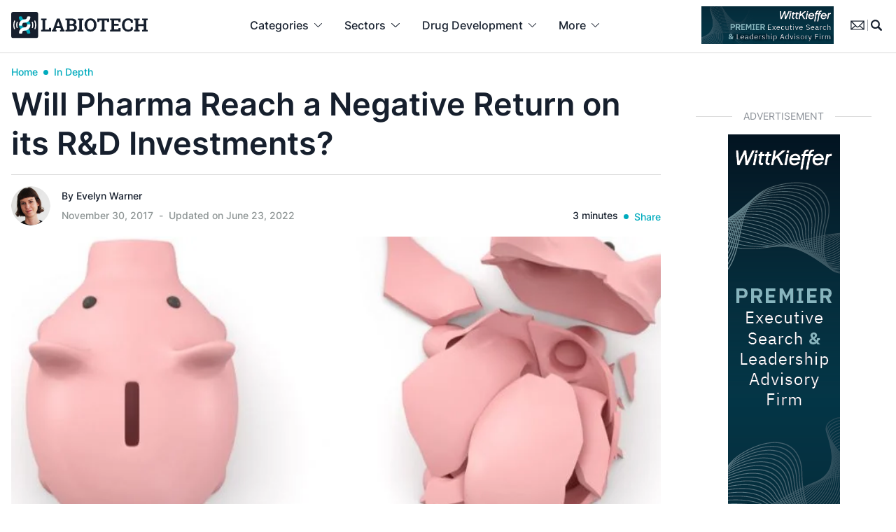

--- FILE ---
content_type: text/html; charset=utf-8
request_url: https://www.google.com/recaptcha/api2/anchor?ar=1&k=6Lctlk4qAAAAAKll71Ha-ZELEdrT0RdkBARGaY76&co=aHR0cHM6Ly93d3cubGFiaW90ZWNoLmV1OjQ0Mw..&hl=en&v=PoyoqOPhxBO7pBk68S4YbpHZ&size=invisible&anchor-ms=20000&execute-ms=30000&cb=d319w0hb3sgg
body_size: 48756
content:
<!DOCTYPE HTML><html dir="ltr" lang="en"><head><meta http-equiv="Content-Type" content="text/html; charset=UTF-8">
<meta http-equiv="X-UA-Compatible" content="IE=edge">
<title>reCAPTCHA</title>
<style type="text/css">
/* cyrillic-ext */
@font-face {
  font-family: 'Roboto';
  font-style: normal;
  font-weight: 400;
  font-stretch: 100%;
  src: url(//fonts.gstatic.com/s/roboto/v48/KFO7CnqEu92Fr1ME7kSn66aGLdTylUAMa3GUBHMdazTgWw.woff2) format('woff2');
  unicode-range: U+0460-052F, U+1C80-1C8A, U+20B4, U+2DE0-2DFF, U+A640-A69F, U+FE2E-FE2F;
}
/* cyrillic */
@font-face {
  font-family: 'Roboto';
  font-style: normal;
  font-weight: 400;
  font-stretch: 100%;
  src: url(//fonts.gstatic.com/s/roboto/v48/KFO7CnqEu92Fr1ME7kSn66aGLdTylUAMa3iUBHMdazTgWw.woff2) format('woff2');
  unicode-range: U+0301, U+0400-045F, U+0490-0491, U+04B0-04B1, U+2116;
}
/* greek-ext */
@font-face {
  font-family: 'Roboto';
  font-style: normal;
  font-weight: 400;
  font-stretch: 100%;
  src: url(//fonts.gstatic.com/s/roboto/v48/KFO7CnqEu92Fr1ME7kSn66aGLdTylUAMa3CUBHMdazTgWw.woff2) format('woff2');
  unicode-range: U+1F00-1FFF;
}
/* greek */
@font-face {
  font-family: 'Roboto';
  font-style: normal;
  font-weight: 400;
  font-stretch: 100%;
  src: url(//fonts.gstatic.com/s/roboto/v48/KFO7CnqEu92Fr1ME7kSn66aGLdTylUAMa3-UBHMdazTgWw.woff2) format('woff2');
  unicode-range: U+0370-0377, U+037A-037F, U+0384-038A, U+038C, U+038E-03A1, U+03A3-03FF;
}
/* math */
@font-face {
  font-family: 'Roboto';
  font-style: normal;
  font-weight: 400;
  font-stretch: 100%;
  src: url(//fonts.gstatic.com/s/roboto/v48/KFO7CnqEu92Fr1ME7kSn66aGLdTylUAMawCUBHMdazTgWw.woff2) format('woff2');
  unicode-range: U+0302-0303, U+0305, U+0307-0308, U+0310, U+0312, U+0315, U+031A, U+0326-0327, U+032C, U+032F-0330, U+0332-0333, U+0338, U+033A, U+0346, U+034D, U+0391-03A1, U+03A3-03A9, U+03B1-03C9, U+03D1, U+03D5-03D6, U+03F0-03F1, U+03F4-03F5, U+2016-2017, U+2034-2038, U+203C, U+2040, U+2043, U+2047, U+2050, U+2057, U+205F, U+2070-2071, U+2074-208E, U+2090-209C, U+20D0-20DC, U+20E1, U+20E5-20EF, U+2100-2112, U+2114-2115, U+2117-2121, U+2123-214F, U+2190, U+2192, U+2194-21AE, U+21B0-21E5, U+21F1-21F2, U+21F4-2211, U+2213-2214, U+2216-22FF, U+2308-230B, U+2310, U+2319, U+231C-2321, U+2336-237A, U+237C, U+2395, U+239B-23B7, U+23D0, U+23DC-23E1, U+2474-2475, U+25AF, U+25B3, U+25B7, U+25BD, U+25C1, U+25CA, U+25CC, U+25FB, U+266D-266F, U+27C0-27FF, U+2900-2AFF, U+2B0E-2B11, U+2B30-2B4C, U+2BFE, U+3030, U+FF5B, U+FF5D, U+1D400-1D7FF, U+1EE00-1EEFF;
}
/* symbols */
@font-face {
  font-family: 'Roboto';
  font-style: normal;
  font-weight: 400;
  font-stretch: 100%;
  src: url(//fonts.gstatic.com/s/roboto/v48/KFO7CnqEu92Fr1ME7kSn66aGLdTylUAMaxKUBHMdazTgWw.woff2) format('woff2');
  unicode-range: U+0001-000C, U+000E-001F, U+007F-009F, U+20DD-20E0, U+20E2-20E4, U+2150-218F, U+2190, U+2192, U+2194-2199, U+21AF, U+21E6-21F0, U+21F3, U+2218-2219, U+2299, U+22C4-22C6, U+2300-243F, U+2440-244A, U+2460-24FF, U+25A0-27BF, U+2800-28FF, U+2921-2922, U+2981, U+29BF, U+29EB, U+2B00-2BFF, U+4DC0-4DFF, U+FFF9-FFFB, U+10140-1018E, U+10190-1019C, U+101A0, U+101D0-101FD, U+102E0-102FB, U+10E60-10E7E, U+1D2C0-1D2D3, U+1D2E0-1D37F, U+1F000-1F0FF, U+1F100-1F1AD, U+1F1E6-1F1FF, U+1F30D-1F30F, U+1F315, U+1F31C, U+1F31E, U+1F320-1F32C, U+1F336, U+1F378, U+1F37D, U+1F382, U+1F393-1F39F, U+1F3A7-1F3A8, U+1F3AC-1F3AF, U+1F3C2, U+1F3C4-1F3C6, U+1F3CA-1F3CE, U+1F3D4-1F3E0, U+1F3ED, U+1F3F1-1F3F3, U+1F3F5-1F3F7, U+1F408, U+1F415, U+1F41F, U+1F426, U+1F43F, U+1F441-1F442, U+1F444, U+1F446-1F449, U+1F44C-1F44E, U+1F453, U+1F46A, U+1F47D, U+1F4A3, U+1F4B0, U+1F4B3, U+1F4B9, U+1F4BB, U+1F4BF, U+1F4C8-1F4CB, U+1F4D6, U+1F4DA, U+1F4DF, U+1F4E3-1F4E6, U+1F4EA-1F4ED, U+1F4F7, U+1F4F9-1F4FB, U+1F4FD-1F4FE, U+1F503, U+1F507-1F50B, U+1F50D, U+1F512-1F513, U+1F53E-1F54A, U+1F54F-1F5FA, U+1F610, U+1F650-1F67F, U+1F687, U+1F68D, U+1F691, U+1F694, U+1F698, U+1F6AD, U+1F6B2, U+1F6B9-1F6BA, U+1F6BC, U+1F6C6-1F6CF, U+1F6D3-1F6D7, U+1F6E0-1F6EA, U+1F6F0-1F6F3, U+1F6F7-1F6FC, U+1F700-1F7FF, U+1F800-1F80B, U+1F810-1F847, U+1F850-1F859, U+1F860-1F887, U+1F890-1F8AD, U+1F8B0-1F8BB, U+1F8C0-1F8C1, U+1F900-1F90B, U+1F93B, U+1F946, U+1F984, U+1F996, U+1F9E9, U+1FA00-1FA6F, U+1FA70-1FA7C, U+1FA80-1FA89, U+1FA8F-1FAC6, U+1FACE-1FADC, U+1FADF-1FAE9, U+1FAF0-1FAF8, U+1FB00-1FBFF;
}
/* vietnamese */
@font-face {
  font-family: 'Roboto';
  font-style: normal;
  font-weight: 400;
  font-stretch: 100%;
  src: url(//fonts.gstatic.com/s/roboto/v48/KFO7CnqEu92Fr1ME7kSn66aGLdTylUAMa3OUBHMdazTgWw.woff2) format('woff2');
  unicode-range: U+0102-0103, U+0110-0111, U+0128-0129, U+0168-0169, U+01A0-01A1, U+01AF-01B0, U+0300-0301, U+0303-0304, U+0308-0309, U+0323, U+0329, U+1EA0-1EF9, U+20AB;
}
/* latin-ext */
@font-face {
  font-family: 'Roboto';
  font-style: normal;
  font-weight: 400;
  font-stretch: 100%;
  src: url(//fonts.gstatic.com/s/roboto/v48/KFO7CnqEu92Fr1ME7kSn66aGLdTylUAMa3KUBHMdazTgWw.woff2) format('woff2');
  unicode-range: U+0100-02BA, U+02BD-02C5, U+02C7-02CC, U+02CE-02D7, U+02DD-02FF, U+0304, U+0308, U+0329, U+1D00-1DBF, U+1E00-1E9F, U+1EF2-1EFF, U+2020, U+20A0-20AB, U+20AD-20C0, U+2113, U+2C60-2C7F, U+A720-A7FF;
}
/* latin */
@font-face {
  font-family: 'Roboto';
  font-style: normal;
  font-weight: 400;
  font-stretch: 100%;
  src: url(//fonts.gstatic.com/s/roboto/v48/KFO7CnqEu92Fr1ME7kSn66aGLdTylUAMa3yUBHMdazQ.woff2) format('woff2');
  unicode-range: U+0000-00FF, U+0131, U+0152-0153, U+02BB-02BC, U+02C6, U+02DA, U+02DC, U+0304, U+0308, U+0329, U+2000-206F, U+20AC, U+2122, U+2191, U+2193, U+2212, U+2215, U+FEFF, U+FFFD;
}
/* cyrillic-ext */
@font-face {
  font-family: 'Roboto';
  font-style: normal;
  font-weight: 500;
  font-stretch: 100%;
  src: url(//fonts.gstatic.com/s/roboto/v48/KFO7CnqEu92Fr1ME7kSn66aGLdTylUAMa3GUBHMdazTgWw.woff2) format('woff2');
  unicode-range: U+0460-052F, U+1C80-1C8A, U+20B4, U+2DE0-2DFF, U+A640-A69F, U+FE2E-FE2F;
}
/* cyrillic */
@font-face {
  font-family: 'Roboto';
  font-style: normal;
  font-weight: 500;
  font-stretch: 100%;
  src: url(//fonts.gstatic.com/s/roboto/v48/KFO7CnqEu92Fr1ME7kSn66aGLdTylUAMa3iUBHMdazTgWw.woff2) format('woff2');
  unicode-range: U+0301, U+0400-045F, U+0490-0491, U+04B0-04B1, U+2116;
}
/* greek-ext */
@font-face {
  font-family: 'Roboto';
  font-style: normal;
  font-weight: 500;
  font-stretch: 100%;
  src: url(//fonts.gstatic.com/s/roboto/v48/KFO7CnqEu92Fr1ME7kSn66aGLdTylUAMa3CUBHMdazTgWw.woff2) format('woff2');
  unicode-range: U+1F00-1FFF;
}
/* greek */
@font-face {
  font-family: 'Roboto';
  font-style: normal;
  font-weight: 500;
  font-stretch: 100%;
  src: url(//fonts.gstatic.com/s/roboto/v48/KFO7CnqEu92Fr1ME7kSn66aGLdTylUAMa3-UBHMdazTgWw.woff2) format('woff2');
  unicode-range: U+0370-0377, U+037A-037F, U+0384-038A, U+038C, U+038E-03A1, U+03A3-03FF;
}
/* math */
@font-face {
  font-family: 'Roboto';
  font-style: normal;
  font-weight: 500;
  font-stretch: 100%;
  src: url(//fonts.gstatic.com/s/roboto/v48/KFO7CnqEu92Fr1ME7kSn66aGLdTylUAMawCUBHMdazTgWw.woff2) format('woff2');
  unicode-range: U+0302-0303, U+0305, U+0307-0308, U+0310, U+0312, U+0315, U+031A, U+0326-0327, U+032C, U+032F-0330, U+0332-0333, U+0338, U+033A, U+0346, U+034D, U+0391-03A1, U+03A3-03A9, U+03B1-03C9, U+03D1, U+03D5-03D6, U+03F0-03F1, U+03F4-03F5, U+2016-2017, U+2034-2038, U+203C, U+2040, U+2043, U+2047, U+2050, U+2057, U+205F, U+2070-2071, U+2074-208E, U+2090-209C, U+20D0-20DC, U+20E1, U+20E5-20EF, U+2100-2112, U+2114-2115, U+2117-2121, U+2123-214F, U+2190, U+2192, U+2194-21AE, U+21B0-21E5, U+21F1-21F2, U+21F4-2211, U+2213-2214, U+2216-22FF, U+2308-230B, U+2310, U+2319, U+231C-2321, U+2336-237A, U+237C, U+2395, U+239B-23B7, U+23D0, U+23DC-23E1, U+2474-2475, U+25AF, U+25B3, U+25B7, U+25BD, U+25C1, U+25CA, U+25CC, U+25FB, U+266D-266F, U+27C0-27FF, U+2900-2AFF, U+2B0E-2B11, U+2B30-2B4C, U+2BFE, U+3030, U+FF5B, U+FF5D, U+1D400-1D7FF, U+1EE00-1EEFF;
}
/* symbols */
@font-face {
  font-family: 'Roboto';
  font-style: normal;
  font-weight: 500;
  font-stretch: 100%;
  src: url(//fonts.gstatic.com/s/roboto/v48/KFO7CnqEu92Fr1ME7kSn66aGLdTylUAMaxKUBHMdazTgWw.woff2) format('woff2');
  unicode-range: U+0001-000C, U+000E-001F, U+007F-009F, U+20DD-20E0, U+20E2-20E4, U+2150-218F, U+2190, U+2192, U+2194-2199, U+21AF, U+21E6-21F0, U+21F3, U+2218-2219, U+2299, U+22C4-22C6, U+2300-243F, U+2440-244A, U+2460-24FF, U+25A0-27BF, U+2800-28FF, U+2921-2922, U+2981, U+29BF, U+29EB, U+2B00-2BFF, U+4DC0-4DFF, U+FFF9-FFFB, U+10140-1018E, U+10190-1019C, U+101A0, U+101D0-101FD, U+102E0-102FB, U+10E60-10E7E, U+1D2C0-1D2D3, U+1D2E0-1D37F, U+1F000-1F0FF, U+1F100-1F1AD, U+1F1E6-1F1FF, U+1F30D-1F30F, U+1F315, U+1F31C, U+1F31E, U+1F320-1F32C, U+1F336, U+1F378, U+1F37D, U+1F382, U+1F393-1F39F, U+1F3A7-1F3A8, U+1F3AC-1F3AF, U+1F3C2, U+1F3C4-1F3C6, U+1F3CA-1F3CE, U+1F3D4-1F3E0, U+1F3ED, U+1F3F1-1F3F3, U+1F3F5-1F3F7, U+1F408, U+1F415, U+1F41F, U+1F426, U+1F43F, U+1F441-1F442, U+1F444, U+1F446-1F449, U+1F44C-1F44E, U+1F453, U+1F46A, U+1F47D, U+1F4A3, U+1F4B0, U+1F4B3, U+1F4B9, U+1F4BB, U+1F4BF, U+1F4C8-1F4CB, U+1F4D6, U+1F4DA, U+1F4DF, U+1F4E3-1F4E6, U+1F4EA-1F4ED, U+1F4F7, U+1F4F9-1F4FB, U+1F4FD-1F4FE, U+1F503, U+1F507-1F50B, U+1F50D, U+1F512-1F513, U+1F53E-1F54A, U+1F54F-1F5FA, U+1F610, U+1F650-1F67F, U+1F687, U+1F68D, U+1F691, U+1F694, U+1F698, U+1F6AD, U+1F6B2, U+1F6B9-1F6BA, U+1F6BC, U+1F6C6-1F6CF, U+1F6D3-1F6D7, U+1F6E0-1F6EA, U+1F6F0-1F6F3, U+1F6F7-1F6FC, U+1F700-1F7FF, U+1F800-1F80B, U+1F810-1F847, U+1F850-1F859, U+1F860-1F887, U+1F890-1F8AD, U+1F8B0-1F8BB, U+1F8C0-1F8C1, U+1F900-1F90B, U+1F93B, U+1F946, U+1F984, U+1F996, U+1F9E9, U+1FA00-1FA6F, U+1FA70-1FA7C, U+1FA80-1FA89, U+1FA8F-1FAC6, U+1FACE-1FADC, U+1FADF-1FAE9, U+1FAF0-1FAF8, U+1FB00-1FBFF;
}
/* vietnamese */
@font-face {
  font-family: 'Roboto';
  font-style: normal;
  font-weight: 500;
  font-stretch: 100%;
  src: url(//fonts.gstatic.com/s/roboto/v48/KFO7CnqEu92Fr1ME7kSn66aGLdTylUAMa3OUBHMdazTgWw.woff2) format('woff2');
  unicode-range: U+0102-0103, U+0110-0111, U+0128-0129, U+0168-0169, U+01A0-01A1, U+01AF-01B0, U+0300-0301, U+0303-0304, U+0308-0309, U+0323, U+0329, U+1EA0-1EF9, U+20AB;
}
/* latin-ext */
@font-face {
  font-family: 'Roboto';
  font-style: normal;
  font-weight: 500;
  font-stretch: 100%;
  src: url(//fonts.gstatic.com/s/roboto/v48/KFO7CnqEu92Fr1ME7kSn66aGLdTylUAMa3KUBHMdazTgWw.woff2) format('woff2');
  unicode-range: U+0100-02BA, U+02BD-02C5, U+02C7-02CC, U+02CE-02D7, U+02DD-02FF, U+0304, U+0308, U+0329, U+1D00-1DBF, U+1E00-1E9F, U+1EF2-1EFF, U+2020, U+20A0-20AB, U+20AD-20C0, U+2113, U+2C60-2C7F, U+A720-A7FF;
}
/* latin */
@font-face {
  font-family: 'Roboto';
  font-style: normal;
  font-weight: 500;
  font-stretch: 100%;
  src: url(//fonts.gstatic.com/s/roboto/v48/KFO7CnqEu92Fr1ME7kSn66aGLdTylUAMa3yUBHMdazQ.woff2) format('woff2');
  unicode-range: U+0000-00FF, U+0131, U+0152-0153, U+02BB-02BC, U+02C6, U+02DA, U+02DC, U+0304, U+0308, U+0329, U+2000-206F, U+20AC, U+2122, U+2191, U+2193, U+2212, U+2215, U+FEFF, U+FFFD;
}
/* cyrillic-ext */
@font-face {
  font-family: 'Roboto';
  font-style: normal;
  font-weight: 900;
  font-stretch: 100%;
  src: url(//fonts.gstatic.com/s/roboto/v48/KFO7CnqEu92Fr1ME7kSn66aGLdTylUAMa3GUBHMdazTgWw.woff2) format('woff2');
  unicode-range: U+0460-052F, U+1C80-1C8A, U+20B4, U+2DE0-2DFF, U+A640-A69F, U+FE2E-FE2F;
}
/* cyrillic */
@font-face {
  font-family: 'Roboto';
  font-style: normal;
  font-weight: 900;
  font-stretch: 100%;
  src: url(//fonts.gstatic.com/s/roboto/v48/KFO7CnqEu92Fr1ME7kSn66aGLdTylUAMa3iUBHMdazTgWw.woff2) format('woff2');
  unicode-range: U+0301, U+0400-045F, U+0490-0491, U+04B0-04B1, U+2116;
}
/* greek-ext */
@font-face {
  font-family: 'Roboto';
  font-style: normal;
  font-weight: 900;
  font-stretch: 100%;
  src: url(//fonts.gstatic.com/s/roboto/v48/KFO7CnqEu92Fr1ME7kSn66aGLdTylUAMa3CUBHMdazTgWw.woff2) format('woff2');
  unicode-range: U+1F00-1FFF;
}
/* greek */
@font-face {
  font-family: 'Roboto';
  font-style: normal;
  font-weight: 900;
  font-stretch: 100%;
  src: url(//fonts.gstatic.com/s/roboto/v48/KFO7CnqEu92Fr1ME7kSn66aGLdTylUAMa3-UBHMdazTgWw.woff2) format('woff2');
  unicode-range: U+0370-0377, U+037A-037F, U+0384-038A, U+038C, U+038E-03A1, U+03A3-03FF;
}
/* math */
@font-face {
  font-family: 'Roboto';
  font-style: normal;
  font-weight: 900;
  font-stretch: 100%;
  src: url(//fonts.gstatic.com/s/roboto/v48/KFO7CnqEu92Fr1ME7kSn66aGLdTylUAMawCUBHMdazTgWw.woff2) format('woff2');
  unicode-range: U+0302-0303, U+0305, U+0307-0308, U+0310, U+0312, U+0315, U+031A, U+0326-0327, U+032C, U+032F-0330, U+0332-0333, U+0338, U+033A, U+0346, U+034D, U+0391-03A1, U+03A3-03A9, U+03B1-03C9, U+03D1, U+03D5-03D6, U+03F0-03F1, U+03F4-03F5, U+2016-2017, U+2034-2038, U+203C, U+2040, U+2043, U+2047, U+2050, U+2057, U+205F, U+2070-2071, U+2074-208E, U+2090-209C, U+20D0-20DC, U+20E1, U+20E5-20EF, U+2100-2112, U+2114-2115, U+2117-2121, U+2123-214F, U+2190, U+2192, U+2194-21AE, U+21B0-21E5, U+21F1-21F2, U+21F4-2211, U+2213-2214, U+2216-22FF, U+2308-230B, U+2310, U+2319, U+231C-2321, U+2336-237A, U+237C, U+2395, U+239B-23B7, U+23D0, U+23DC-23E1, U+2474-2475, U+25AF, U+25B3, U+25B7, U+25BD, U+25C1, U+25CA, U+25CC, U+25FB, U+266D-266F, U+27C0-27FF, U+2900-2AFF, U+2B0E-2B11, U+2B30-2B4C, U+2BFE, U+3030, U+FF5B, U+FF5D, U+1D400-1D7FF, U+1EE00-1EEFF;
}
/* symbols */
@font-face {
  font-family: 'Roboto';
  font-style: normal;
  font-weight: 900;
  font-stretch: 100%;
  src: url(//fonts.gstatic.com/s/roboto/v48/KFO7CnqEu92Fr1ME7kSn66aGLdTylUAMaxKUBHMdazTgWw.woff2) format('woff2');
  unicode-range: U+0001-000C, U+000E-001F, U+007F-009F, U+20DD-20E0, U+20E2-20E4, U+2150-218F, U+2190, U+2192, U+2194-2199, U+21AF, U+21E6-21F0, U+21F3, U+2218-2219, U+2299, U+22C4-22C6, U+2300-243F, U+2440-244A, U+2460-24FF, U+25A0-27BF, U+2800-28FF, U+2921-2922, U+2981, U+29BF, U+29EB, U+2B00-2BFF, U+4DC0-4DFF, U+FFF9-FFFB, U+10140-1018E, U+10190-1019C, U+101A0, U+101D0-101FD, U+102E0-102FB, U+10E60-10E7E, U+1D2C0-1D2D3, U+1D2E0-1D37F, U+1F000-1F0FF, U+1F100-1F1AD, U+1F1E6-1F1FF, U+1F30D-1F30F, U+1F315, U+1F31C, U+1F31E, U+1F320-1F32C, U+1F336, U+1F378, U+1F37D, U+1F382, U+1F393-1F39F, U+1F3A7-1F3A8, U+1F3AC-1F3AF, U+1F3C2, U+1F3C4-1F3C6, U+1F3CA-1F3CE, U+1F3D4-1F3E0, U+1F3ED, U+1F3F1-1F3F3, U+1F3F5-1F3F7, U+1F408, U+1F415, U+1F41F, U+1F426, U+1F43F, U+1F441-1F442, U+1F444, U+1F446-1F449, U+1F44C-1F44E, U+1F453, U+1F46A, U+1F47D, U+1F4A3, U+1F4B0, U+1F4B3, U+1F4B9, U+1F4BB, U+1F4BF, U+1F4C8-1F4CB, U+1F4D6, U+1F4DA, U+1F4DF, U+1F4E3-1F4E6, U+1F4EA-1F4ED, U+1F4F7, U+1F4F9-1F4FB, U+1F4FD-1F4FE, U+1F503, U+1F507-1F50B, U+1F50D, U+1F512-1F513, U+1F53E-1F54A, U+1F54F-1F5FA, U+1F610, U+1F650-1F67F, U+1F687, U+1F68D, U+1F691, U+1F694, U+1F698, U+1F6AD, U+1F6B2, U+1F6B9-1F6BA, U+1F6BC, U+1F6C6-1F6CF, U+1F6D3-1F6D7, U+1F6E0-1F6EA, U+1F6F0-1F6F3, U+1F6F7-1F6FC, U+1F700-1F7FF, U+1F800-1F80B, U+1F810-1F847, U+1F850-1F859, U+1F860-1F887, U+1F890-1F8AD, U+1F8B0-1F8BB, U+1F8C0-1F8C1, U+1F900-1F90B, U+1F93B, U+1F946, U+1F984, U+1F996, U+1F9E9, U+1FA00-1FA6F, U+1FA70-1FA7C, U+1FA80-1FA89, U+1FA8F-1FAC6, U+1FACE-1FADC, U+1FADF-1FAE9, U+1FAF0-1FAF8, U+1FB00-1FBFF;
}
/* vietnamese */
@font-face {
  font-family: 'Roboto';
  font-style: normal;
  font-weight: 900;
  font-stretch: 100%;
  src: url(//fonts.gstatic.com/s/roboto/v48/KFO7CnqEu92Fr1ME7kSn66aGLdTylUAMa3OUBHMdazTgWw.woff2) format('woff2');
  unicode-range: U+0102-0103, U+0110-0111, U+0128-0129, U+0168-0169, U+01A0-01A1, U+01AF-01B0, U+0300-0301, U+0303-0304, U+0308-0309, U+0323, U+0329, U+1EA0-1EF9, U+20AB;
}
/* latin-ext */
@font-face {
  font-family: 'Roboto';
  font-style: normal;
  font-weight: 900;
  font-stretch: 100%;
  src: url(//fonts.gstatic.com/s/roboto/v48/KFO7CnqEu92Fr1ME7kSn66aGLdTylUAMa3KUBHMdazTgWw.woff2) format('woff2');
  unicode-range: U+0100-02BA, U+02BD-02C5, U+02C7-02CC, U+02CE-02D7, U+02DD-02FF, U+0304, U+0308, U+0329, U+1D00-1DBF, U+1E00-1E9F, U+1EF2-1EFF, U+2020, U+20A0-20AB, U+20AD-20C0, U+2113, U+2C60-2C7F, U+A720-A7FF;
}
/* latin */
@font-face {
  font-family: 'Roboto';
  font-style: normal;
  font-weight: 900;
  font-stretch: 100%;
  src: url(//fonts.gstatic.com/s/roboto/v48/KFO7CnqEu92Fr1ME7kSn66aGLdTylUAMa3yUBHMdazQ.woff2) format('woff2');
  unicode-range: U+0000-00FF, U+0131, U+0152-0153, U+02BB-02BC, U+02C6, U+02DA, U+02DC, U+0304, U+0308, U+0329, U+2000-206F, U+20AC, U+2122, U+2191, U+2193, U+2212, U+2215, U+FEFF, U+FFFD;
}

</style>
<link rel="stylesheet" type="text/css" href="https://www.gstatic.com/recaptcha/releases/PoyoqOPhxBO7pBk68S4YbpHZ/styles__ltr.css">
<script nonce="hQFGgc--cshB2FFK46SvXQ" type="text/javascript">window['__recaptcha_api'] = 'https://www.google.com/recaptcha/api2/';</script>
<script type="text/javascript" src="https://www.gstatic.com/recaptcha/releases/PoyoqOPhxBO7pBk68S4YbpHZ/recaptcha__en.js" nonce="hQFGgc--cshB2FFK46SvXQ">
      
    </script></head>
<body><div id="rc-anchor-alert" class="rc-anchor-alert"></div>
<input type="hidden" id="recaptcha-token" value="[base64]">
<script type="text/javascript" nonce="hQFGgc--cshB2FFK46SvXQ">
      recaptcha.anchor.Main.init("[\x22ainput\x22,[\x22bgdata\x22,\x22\x22,\[base64]/[base64]/MjU1Ong/[base64]/[base64]/[base64]/[base64]/[base64]/[base64]/[base64]/[base64]/[base64]/[base64]/[base64]/[base64]/[base64]/[base64]/[base64]\\u003d\x22,\[base64]\\u003d\x22,\x22wrrDvMOZbylBwrw/wppGSMKSQ8OfZsOiZG51XsKSMyvDm8OvTcK0fCZfwo/[base64]/DgcKywo/Du0/ConLDmMObOTvDoD/CkMOzB2B2w5BOw4HDs8Oxw5RGEjPCqcOYFnd5DU83P8OvwrtZwp58IApaw7dSwrzCrsOVw5XDt8OMwq9oTMKFw5RRw4nDpsOAw65GV8OrSBTDhsOWwodKEMKBw6TCuMOKbcKXw5pmw6hdw5JvwoTDj8K6w546w4TCgm/DjkgHw67Duk3Ckyx/WGXCgmHDhcO2w7zCqXvCisKXw5HCq3/[base64]/wpoqXcKGwpbDpXR2wqotEj8cIMOuXzrCskMEP8OTXMOow6XDmTfCknPDhXkQw7jCtHk8wprCij56AwnDpMOew6sew5NlMxPCkWJPwr/CrnYyPHzDl8O7w5bDhj9oTcKaw5UWw7XChcKVwoLDqsOMMcKPwpIGKsO8Q8KYYMOOLWomwpbCocK5PsKMeQdPNMOwBDnDr8Obw40vYBPDk1nCoibCpsOvw5zDpxnCsgzCh8OWwqsFw5hBwrUDwqLCpMKtwozCkSJVw4Nnfn3DoMK7wp5leFQZdEZnVG/DisKaTSAWFRpAXMOlLsOcAcKfaR/CkcOjKwDDtsKfO8KTw7jDqgZ5PD0CwqgDbcOnwrzCuxl6AsKVdjDDjMO6wqNFw70KAMOHASnDqQbChgIWw70rw5/Dn8KMw4XCoWwBLmVaQMOCIMObO8Olw4bDizlAwqrCrMOveRcXZcOwZ8O8wobDscOzGAfDpcKgw7Agw5AkfzjDpMK+WR/CrlV0w57CisKkWcK5wp7CokRHw7fDp8KjKcO4BMOHwpgEBEPChzgdUWp+woPCvQ4VCMKPw4zCghPDpsO1wqoYNQXCmk/[base64]/DqsOEFxtTKsKtb8OOElDDtsO3IcKnGS5tJsOPT0LDmsOHw6rDq8OeGnnDv8Odw7TDssKMPx9mwqXCjkrCm0kxw5oYWcKCw40TwpYkcsOLwoPCswnCjxk9wo3CtsKaNyLDp8OEw6cKAMKKNDPDuXzCt8Oyw4DDpW/CisKwdSLDvhDDnztXdMKmw40uw7Aaw7Yow5xSwp4YT0YxOFJFXsKfw6HCiMOpWk3CtkjCs8OUw6cjwpfCucKlMSfCk35Kc8OmIMOGNm/[base64]/[base64]/w6BKwo1CeQIBw5/[base64]/w5p3NkctwpzDpcOVw4kQDEFhOALCpcKRA8KOb8Osw4V6MwohwoIzw6fCuH0Aw5LDr8KmFsOeJ8KYEMKsZmbCt0FAenjDjcKEwr1OHMOJw5PDhMKURkjCunjDosOVCcKOwq4FwrPCvcO1wrnDssKpfMORw6/Ct0cJcMO6wqXCpcO6GX3DtxgGM8OKA2xCw7PDoMOldWfDiUIMUMO/[base64]/DlsOPH8KdflXDjR3ChRVjU8KtwrvCvsOiw5MKwoEGAcKDwot/Jm/ChzNMEcKMCsKxXDsqw4hRdsO9WsKwwqrCksKHwrZsdSXCtsKswpLChinCvRHDp8OCS8K+w6bDpzrDk3/DqjfCnmAgw68cQcO4w77CtMOZw4ggw53DjsOKRzdYw5pZWsOnR0ZXw5kow77DnXtQbV3CljfCg8KJw5JBYsOSwrEcw7sMw6rDscKvD0l9wpvCt24QVMOuG8O9NcOvwr3CuVEYRsKVwr/DtsOaHFdww77Dt8OJwr1kN8OWw5PCnjsHK1nDnxbDi8KDw7tuw6rCjcK0w7TCgTrDnxjCsCzDgsKdwrIVw6R3eMKjwq1GFSwyc8OjJWhxLMKTwo1Jw4fChw7DkinDsljDpcKQwrvCnkrDsMO/wqTDvDbDkcOXw43Cpw46w5Ujw4J4w5M2WXcMHMK+w6Itw77Do8OwwrXDp8KMajHCkcKXXBNyfcKzcsOEfMKRw7VxDsKAwrgHLzjCo8KWwqvCl3VxwonDvTbDpgHCoDNLLUhrwoTCmnzCrsKnBMOJwroABMKkFMOfwrfDhUh/ZjM/[base64]/Cp111OH7CsVIcw5/CmHByw5bCoMKDeELCl8OEw5DDrh5ZC1I5w4kLFGvCh3cCwovDlsOhwr7DjgzCicOibW3CtQ7Cm1QwLQclw6opQcO8ccKxw4nDgAfDpk7DkhteZWEEwpl8AsK0woVZw7Q7YWlFOcO+ZkDCm8OhZFsKwqXDrWXComfCmzfCqlhJG3tcw4YXw5fDvHHDuWXDksOqw6BNwo/Ckht0OiVgwrrCiXIjJz5cPjrDiMOGw5UIwrUfw4E2HMKtI8O/w64MwpBzYWbDrMKyw5pfw73Chh0iwplnTMKbw4LDkcKhfcK1EHXCvcKTwpTDmyZmX04Vwoo/[base64]/fhTCog8gU8OkcwXDtQ81ZHPCnMOGUTDCt2cywr9pEcOgc8KHw5jCrsO9wqlOwpnCjRPClMK7wq3Cl3Z1w7LCvsOZwrYbwrJ9HsOQw5AaJMOYTFE6woXChcKzw65iwqNJwobCvMKtRcOrFMObFsKFKMKEwokyGlPClijDlcK/wp4tNcK/[base64]/[base64]/QMKEwq8Bw58RFsOyG8OkJMKYw6IqdMOrDzDClX4AQ00mw5vDpEc1wqTDo8K1XcKgW8OIwoPCpMOWNCrDlcOPRlsRw5HCvsOKIsKFL1PCisKKQwPDvcKcwp5Jwpx1w6/Do8K2XnVdc8O6Xn3CiXI7JcK+DDjCgcKjwo5Hbx/[base64]/[base64]/DtsOpwoZ8e8KMCQZiOsOgJjbDiwkQw6ccD8OeB8K4wroQZRE9XcKaCizDmx5wAnPDinnCiSkwasOjwqLDrsKkZn82woIfw6IVwrJRGU0ywos9w5PCpybDhMOyNVJnTMO/GGB1woYbQiIpHjoObTQGFMKJbMOGd8O0OQbCuQzDl3VDwolQVzF1wpDDuMKXwo3DvMKzYW/DpxtDwpJ6w4NMc8KDWELCrk8tasKqN8Kcw6/[base64]/[base64]/CjsO6wprCsi16PhEUwqrCrmYPw5HDiXTDvMKCwp8FXivCvsK+AS7Cv8ODG2XDnQfCvXNbdMK3w6HDh8Kowpd9L8KkH8KVw4s4wrbCrmNDScOhbcO8DC9pw7XDtVZEwosTKsKaUsO8Ox/[base64]/CuMKGw43CkwDCng3CnA/[base64]/JDDCrG/CigoJaj/DosKWw4R7K8OsL8O6wo1iw6BLwrclBXVXw7jDisKvwo/DiE1nwqHCqn8caTVECcOtw5fCkF3CpxkYwpDDjEYCZWQ3H8OsF2vCvcKZwpHDgMKeXl7DuydsPcK/wroOXlrCu8KQwoB/[base64]/w7bCkDDCucOQwqTCo8Kww7ZqGAjCkMKgUsO5Vm3ChcKEwoLCiSskw4fDh0kTwp/CrAATwo7Cv8KwwqR1w7ocw7LDrMKCSsOSwqDDtSs6wo80wrdlw5nDtMKjwowIw61pV8OWOz/DuETDm8Ojw6cVwrsEw6l8w5pMahpoUMK8Q8Kuw4YcChHCtDTDs8ONEHUtD8OtE35bw60Xw5fDr8Oow7TClcOyKsKMTcOVSWvDscKpNcKlw7XCgsOAJcODwrjCmGjDsn/[base64]/wqFhwpUIVBLCvEvCkGbCgnzCicO4WRHCvldMPcKdfAPDncOCw7QNXy9HR0tVEsO1w73Cr8OePG3CrRAqDW8+IH3CrQ9+cBFubyUPYcKKD2XDlcOBMcK7wpPDqsKnWksTTx7CoMO/YMOgw5fDmULCuGXDn8OTwpfCjR4LMcKRw6PDkRXCoGbDucKqwrLDpsKZd3NOY0DDsm1IeztJPcOVwr/Cu29TX0ZnFCrChsKVHsOTZMKFK8KEGMKwwrF6GlLDqcOSJl/DosKRw45RPsKBw7ovwrfDkmlEwqnDh0g0LsOPUMOIcMOoFUXCv13DmStDwoHCthDCjnMHN3jDh8KDGcOMAjHDiCNUO8KDwp1GPQnClBZdwolXw7zCsMOfwqtVe2zClTPCqwUZw6fDiW4Vwp3DtQxZwqXCrRp/[base64]/DlyfCtsOOTsObZcO2N2txfzQxwph8w59ow5HCpgbCv1p1OcK2SmvDtDU1BsOCw4HCmRtOwo/ClzR9aWPCsHbDpB9hw6s6FsOKKxBvw5ZAJEx2wqzCnELDgsKGw7ppK8OHLMOSEMKZw4kdAcKjw4rDnsKnecOew67CncOqClXDgcOZw5UxBUDCvzzDoxk6EMOhVF4+w5jDpWHCkcO7EzXCjV9Kw6JAwrDDpMKuwp/CusOnWCLCsQ3CpsKOw6/Ch8OxS8KAw5U0w7DDv8KnJHR4ER4DVMKSwoXCmDbDs17Cn2Yqw5ghw7XCkMK9GsOIJAvDgggwT8O0wprCrVl3RSoOwovCjBBYw5dWf0LDvwXDnHQLPMOZw7nDv8Kzw4IROEPDmMOtwovCl8O9LsOXd8KlW8Ogw5HDknTCuyDDicORKsKYCi/CmgVLLMO9wpszFMO+woA4EcKRwpd1wrALOsOIwoLDh8KHWQUlw5/DosKBGWrDnx/CpMOdUBbDhDdTJFdzw4HCvXrDhDbDmW8Df3PDryvDiwZEOzpyw6vCt8OBYGrCmhx1KE91KsO9w7DDpW5pwoAww5MEwoI9wrjCscKhDAHDr8KbwpsYwpXDgncqw5gMRnQxEFDCgmbDoUEiw405U8OvKSMRw4/CusO/wrbDpCkhBcOaw79XfGAowrzCmcK3wqfDmcOZw7DCi8OlwoDDuMKbVk1gwrfCly4lIwXDqsOJDsO/w4HCisOXw41zw6DCr8KawobCh8KzIGrCiChuw6HCsnnCtGbDmsOZw5cvYcKOfMKmLF7CuggSw4/Cm8K+wp99w6TDs8Kbwp/DshMDK8ONwozClsK2w5VSZsOmWS/Cg8OhKDrDnsKIbMOldXJWYVdbw70FX1p6TcOeYcKzwqbCqcKFw54NXMKVSMOhTTJNIcKPw5LDtwfDvF/CqUfCsUVgMMKmU8O8w7xXw7QJwq5LFAfCg8OxXVTDi8KQf8O9w5pDw4c+DMK0w7fDrcOgwq7DslLDqsOTwpbDosKGTEXDq24dUcKQwqTCjsKSw4NuMzdgKirCtilAwoLCg1t+w6rCusO0wqDCu8OGwrHCh07DjsO5w6LDilPCrVLCoMKDCipxwot/aUTCvsO/wpHClVrDhXnDocOpIyhpwrgRw4AZUycrV0ohNxl6BcOrO8KsFsKtwqzCmSzCg8O0w7VCYD9zJkHCtUk/[base64]/SVUKwpLDuko/YUpcJcKXw6rDtDIEw7F/[base64]/[base64]/DocOvSHjCpMO+fMKzwo3DgsO7w5DCt8KswoV8w60iwp9fw4XDsFjClmjCsX/DsMKXw67DpC55wptIacK/[base64]/woh3IcOdZTtxaMOUcMOCXsO+w4PCp2rDtgs7BcOSKibCiMKrwrDDmkE6wp9YFsODHcOPw4nDgAItwpHDn2x/w4TCt8OnwqjDnsOwwq/CmwzDijR5w7HCuCfChsKkaGskw5HDpcK1IX/[base64]/ClQ/CuCVwwpTDnsKew6VEKW5nw6zDkFvDtMKvCEAUw7MbPMKEwr0ewoRHw7TDrF/DtmBUw7YXwpkxwpbDpMOQwr7DmsKYw7EkMsK8w63CoyLDmsOjfHHCn2jCnsONHTDCk8KcQlfDm8Owwo8dCyY+wo3DuWkpdcOcSMOAwqnDoCfCi8KeYMOpwrfDtFVgGyvCgR/DusKnwrtew6LCoMO6wrjDvRDDg8KZw77Cv1B0wpDCnFfCkMK5JTFOHyLDssOBfhrDscKRwpkYw4rCkhs8w5d3w5DCkQ/[base64]/CncKXwroPBsOOT8KPwoB/w6gUfSIvQzfDkcOww5nDpB/CrmTDsHnDk2wjfFgZajLCuMKkaGc5w6vCocKEwr9fI8OPwoYMSzbCgH41w7DCvMOpwqPDgFM3SynCoksgwrkhPcOvwp/CrQ/CjcOiw79bw6dPw59Hwo8zwpvDnMKgw57CuMOeBcKYw6V3wpPCgBwIUsOtIMKKw63DrMKOwonDhMKTZcK7w6/ChwdTwqZ7wpEJJSHDmWTChwNqTm4tw5VBZMKkDcKCwq9rF8KMM8KJYwcWw5PCpMKEw4bDq3DDjhXDrFx0w4J3w4Viwo7CjAJ6wrjChDccAsK9wp9EwpfCjcK/[base64]/Lkkmw6lJPVbDqMONfMOYw7fCtGzCu8KDw6wjHnJkw5rCm8OzwrQ/w4LDiWTDgiLDuEA5w6PCscKww5DDlsK2w77CvGoiw6I2esK2MmzDuxrDl0tBwq4pPHYyFsOpwpFGAVIWan/CqlzCtMKYPcK6TmzCqDIZw41Aw7TCsWRhw7pBTDfChMK0wq1bwr/Cg8OJeh43wr7DrcKYw5oFL8K8w5Z7w4XDgMO8wrkhw7J4w7fCqMOoWyrDoh/CscOgT2FywrJQbEjDkMKrMcKJwplhw5lhw6rDksKBw7dKwq7Cg8Okw5jClEFWVw3CpcK2w6/[base64]/[base64]/[base64]/[base64]/Di8K3IG7CnMKjJcK6wrp4worDrcKNM03CmWJYw6DDqVIPbcKbU2FHw4nCksOsw7DDuMO1G2jCmBUdB8OfD8KMSsOQw6JYJQLCpcOJw5/DoMOiwoDDi8KBw7QJDcKswpXDh8OJeQnCnsKMfMOfw7d4wprCvcOTwpx5P8OTWcKMwpQ1wpzCgcKNZX7DucKdw7jDmnUFwroYbcK0wpxNWG7DpsK6GVxhw6DDhUJ8wpLDiUnCiznCkgXDtAkvwrzDucKow4zCrcKYwoseRMOyTMKXVsKDP1/CoMK3BQ9LwqrDhU5NwqVAIQYlNh0ZwqPCpcOFwqDDosKMwq1Rw500YDoqwqdndiDCqMOBw5DCnMKfw7rDsyXDu0Arw4bCtsORGMODYSXDl2/[base64]/w6QmMsOdwrbChF7ChcOiw6vChMKJw7DDmMKfw6nCjcKPwogQwpZLwpLCiMKnW3fDr8KECT9nwpcqHSUfw5jDt07CmGDDkMOhw5UdVX3DtQpPw4jCrnbCocKhTsKfQMO2cSbCnsObWm/[base64]/[base64]/CmMO9wq0FCUHDuTgdwq5ew6FMIMKUd8K/wrQlw6cNw6pEwpNkR2DDki/CrSfDqnZWw6/[base64]/[base64]/[base64]/PGZlw5fCrsOrCSnDkMKHNlHDqcKfUQbChhDDoSvCqhvCmsKiwpwTw6zCrgd8XlLCkMOJfMKYw6xXbE/Co8KCOAEHwqkiLxIgNH5tw47CoMOEw5VkwoLDhsKePcOVKsO9ChfCisOsEsKHKsOPw6hSYD/[base64]/[base64]/DncOsVcKDw7RXwoLDpMKfwodNwqXCj8Klwox8w4t1wpjDhsKDw4nCvzDChEjCicK8LmfCrMK6V8OdwqPCsgvDlMKkwpcOesKiw5YELsOIdcK5w5UZLcKSw6XDpMOwRS/CtX/DpXs8woAmbnhIABvDsUHCncO3ICFXw5ZMwpJxw5XDgMK7w5ImWMKHw7VXwr0Zwq7CuQLDpnbCgsK4w5DDmWrCrcOuwrjCpCvCvcONR8K/PxzCuTfCjlrCtcOtJEVNw4zDnMOcw5NveyZBwovDslnDnsK2eybCmsObw67CoMKCwr7CgMKjwr43wqTCpE7CtSLCun3CrcKhLUnDusKjHMO7Y8OOEBNJwobCjl/DvDsTw47CosOiwoZNGcKyJSRtPMKaw6McwoHCicO/LMKBXj5bwqnCqHvDkm9rLDHDqsKbw41lwoMPwqrDhl/DqsOsT8OQw716FMO2X8KPw5TDpzImIsObXWDCviTDgwoZbcOBw6nDtFwMd8K/wqBAIMObQw/CncOeHMKwCsOOSz3CrMObC8O6PV8XZlLDsMK5DcK8wq9ZI2tEw4smHMKFw4LDrcKsGMK+wqYZQ0HDrG7Cu2tIJMKKa8OUwo/DiAPDqsKsP8O/BnXCn8OzBWU2eTnCmAHCvsOyw6fDiwrDgWRDw751YzJnF3hCb8KtwovDvk/DkR7Cq8KCw4EOwqxJwoEOOMKtT8OSw4VuXmItUg3Dnw8gPcKIwqZ9w6zCtsO3R8KCwrXCuMOOwpbCi8KrIMKAwplmU8ODwovCicOvwr7DhMK5w7QgOcK9esOTw4TDp8K6w7tlwpjDvMObSg4iNxR2w5tyCV5Pw6sFw5UKQXvCsMKGw5BIwoF9aj/ClsOeYgLCrRsDwq7CpsK7dGvDhQEWw6vDlcK/[base64]/DicKHSBrCosK2fTzCnMOwPWYqw5TDpljDmcKNUMK2WkzDpsKnw4rCrcKDwqDCvgcQYyUBcMK0GQpkwrtbJMOmw4NhKCliw4TCvkAuJyMow5/DjsOoRsKtw4Bgw6Zbw7oXwr3DmkNHJjtfIylSIG3Cu8ODZy0qDV/DuSrDvArDnMOZH1hTfmAlYcK/wq/[base64]/ChcKde3zDu2DCicKJIl0tDHfClMKEZsOUDDYuClloMWLCpcObJllSLkhsw7/DoHzDo8KSw5xuw6HCoE4DwrIIwpZLWHfCssK/DsO6woTCucKCb8OFSsOpNR5lMTJVNwlMwqzClmTClX4PHRTDnMKJIVrDtMK+Y2/CiA4jUcOXFgXDm8OUw7rDsEUZcsKUYcOewq4WwqvDsMOdXjt6wprChsOpwrcLSCHDl8KAw6pLw63CrsOdIMOSfWtKwoDClcOZw606wrbClE7Cnzwhd8KOwoAgGX4ODsKMHsOywpXDi8KawrzDusKjw4ttwpjCrsOIGcOCF8OOdxTCqsOJwo1ewrlLwr4yRg/CnzrCqBxaFMOuMFbDrMKkJ8OEQFvCvsOlMMO6HHDDscOsXSLDkwnDvMOMP8KpJB3DscK0Q0kyXnNXXMOpIwcqw7wDBMKjwr12w5bCrCMKw6zCt8Kew5XDpcK9EMKcWAE/eDZycWXDgMOYOVl8HMK6MnDCvcKPw7LDhEE/[base64]/KcK5Q8OmwrXCmsOmQsOuTsKpw6zCuHQdJsKPQAHCnkXDt2PDu0Ilw78SR3bDhMKHwpLDjcK2JsOIJMKiacKtTsKXGnN/w6sERWIAwp7CusKQNWDDiMKSBsO3woEewrU2U8OUwrfDpsOlHMOIGSjDpMKVGi9PYmXCmnsaw5sZwr/[base64]/DqsOsw7xwwp7Doiw8wqzCjE7Cp8OrwpBtbXnCjwbDs1/DrjrDi8O5w4dRwpbDilpXFcKcTz7DiwldJAbDtw/Du8Ovw7vClsOkwp/DvifCj1lWfcOawonChcOUZ8KbwrlKwqfDo8KVwoV8wrszwrt4BMO/wo1LVMKdwo03w4RkR8Kfw6V1w6DDtEpDwq3DqcKxVVfDrz0kFwDCmcOIQcOrw4nCucOewoJMMnnDlsKLw7bCh8KKJsKyJ1zDqHhDw6pEw6rCpcKpw57CpMOVU8KXw6BRwpp6wpDCqMOwOHdjdyhCwqZ/w5tew6vCicKqw6vDozjCvEbDjcKfJRHCtcK1HMO4XsKmW8OoSjnCpMKewo8+woPCjHxnH3vCtsKGw6Arc8K2RnDCoBvDgn40wqBaTRdNwqlqasOIAXPCiTDCicOqw5kuwoR8w5jCjXXDv8Kiwps8wpsNwr9lwp8YfHvCtMKRwooEBcKffcK/wqJdcl5+axZeJMKKw55lw5zDkV5NwqLDpkBEZ8K4eMK+e8K9VcKbw5d/[base64]/CoUI/[base64]/McKNbMKvQcOUSsKQJcKUwrU0wqI2w4cewq18csKReUvCksOAbGwSGwBqIMOQYMK2M8KEwr1sXkLClHLCmF3DuMKywoB5HCXDiMKVwqnCt8OrwpvCqMO2w4B/UMKuGDZQwrLCuMOsR1bCs19vcsKrJGjDvsKSwotlJMKiwqJ/w4bCh8OcPy0ew5bCksKmPFUXw5TDvDfDkgrDjcO1EMKtHyILw7nDgx7DryTDhmJ9w7F9LMOFwqnDsABaw69Kwq82WcOXw4AwWw7DoiXDmcKaw5RdaMKxw4lAw7dIwptmw5F2wqcvw53CscKKDR3Cv395w44awpTDjWbDq3hSw7powqBwwrUAwo3DvQENN8KqUcOxwr/DusK2w418w7rDoMK0wpHCo3E5wrVxw7rDpTjDp0HDtkvDtWbCicOrwqrDh8ODRCFBw7Uqw7zDi3LCqMK1wqbDmRpbfljDrMOgGF4NGcOfQAQIwp3Dqj7Cn8KnG3bCr8K8CsO0w4/DkMODwpLDlcKywpfCiVNewoclO8Kkw6okwrF3wqzCux7Dk8O8cH3CsMOfSC3CnMKVUiZ4CcOYVsK2woDCo8Ozw4XDlEAJN3XDocK9wo5FwpXDgGbCvsK+w6vCp8Oewqwqw77DhcKUQX7DlApEKx3CoCpzw7h0FGrDhRvCjcKxYz/DlMKhwqgVNGR/NMOVN8K9woPDiMKNwoPCmEUPZkTCicK6B8KDwpJ/Q0bCjcOewpvDnQM/[base64]/Dl2M6KjTCt2PDqx1VWsKLw5vDuTHDqng8NMO0wqVhwp9eYCTCsntrTsKDwovCq8K9w4l+TcK3P8KKw4o+wpkRwqfDo8KqwrM5H0fDpMO3w4gVw5k0aMODRMK5wozDhzEOMMOGOcKkwq/Cm8O1WwlWw6HDuwzDjyHCmyFeOnR/TSbDuMKpKSA1w5bCt0vCjzvChsKSwrzCisKyNxHCujPCtgVhdG/Cr3PCsDjCmMK1NR3CqsO3w6LDu00ow6kbw7HDkQ3CucKsQcONw7DDoMK5wrjCpARJw5zDijt+w6LDucOWwqXCmmNQw6TCnlTCosK1DcK3wp/CvEkYwqZ7J3fCmcKEwqY0wrd4QWh/w6/Di2lUwpZBwqHDhCI4OjBDw7UPwpfClGYFw7ZMwrbCrlbDncOHIsO2w5/DmsKJVcOew5QlYsKIwq0Uwps6w7jDpcOAB1clwrnCg8KEwoYVw7HCpy7DnMKPNCHDhgNpwrfCicKRwq9Jw51cRsKdSjpMFk5nNsKDIsKpwr09VRPDp8OXenLCnMKxwrnDqsKmw50KTMKqDMOLDMOZQGEWw7l6PQ/Cr8K6w4Yow4EbQFUVwqDDuBLCnMOKw41pw7JKTMOEI8KXwpU2wqo1wpPDniPDk8KXMztPwpLDsxzCpm/[base64]/CmMOawpNTw5TChMK2A8OKDC4/KsKLSCxFXCPClMKXwoF3wonDvjHCqsKZZcK6woIUQMKZwpXCrMKASnTDtBzCpsKsXcOBw4HCsQzCjgcgO8OkFcK+wojDrRzDusKXwoTCoMKQwo4+JT7ClMOoAm86RcKKwp8ww7YRwoHCuGZGwpUAw5fCr1cVD3RDCkTDnMKxZMK/IV8Uw68zMsKWwqoIE8K1wrQOw4bDtVU6R8KsMHpaAsOiVzfCgFrCqsK8WybDjUc8wptPDSk5w4/ClxbCvnN8KWI+w7fDn2ROwpBGwq94wqtDK8K/wr7Dn0DDkcKNw5nDp8ORwoNMZMO0w6ouw5Qpw5wYU8OWfsOrw4jChsOuw73CgXPDvcOiw43Di8Ohwr1iWDUnwo/[base64]/CtD3DosOvw65Yw6cvw4UhYjfDssO4wq5GR2N8wp7Csi7Ck8OvKMObJcO8wp7Dkil0AC5adC3CjkvDkj/[base64]/Dn8OAw5FAAiXDksKqw7V1wrZRdjfCv0JYw47Dk1wswqosw6rClT3DhsKkUjEjwoU6wocSa8Oxw5dXw7DDkcKzEjMBcAAgGDIcIwHDucOJBW5uw4XDqcOww4rDq8OOw6d5wqbCr8Onw67DksOdIWJRw5M3GcOXw7/DjgjDvMOWw4cSwqRlPsOzD8Koak7DhcKrwpvDvW8XY3kMw60YD8KvwrjCqsKlYjJPwpVrDMO0LmfDn8KSw4dcRcO6Y3nDocKSGsKRF1wnacKqKiNdLwIxwrLDh8O1G8O3wop7SgLCumfCksKlZQIZwp8SG8O0JznDqMKqWzhhw4/Dg8KxDk40G8KzwptwFStnC8KUZE/DtknDrGl3X0nCvSwAw4ouwpI9NkE+dVvClsO6wqxIacK4eApQIcKOeH1kwqELwpnDl3FfXHDDjQ3Dm8KgZsKpwqPCt2lufMKew5xSccKhBCfDgipMH28UDlzCoMOiw5fDgsOZwo/DqMKSBsOGdnJGw7zCgVNawrQVQMK4bnzCjcKvwqLClsOcw4jDkMOFLcKSGsOWw4bCmTHCg8KYw7ZUNWFGwrvDqsOQWsOGPsKxPsK/wrE+D1hEQhhhRkfDv1DDhH7Cj8K+wpvCk0PDjcOQSsKreMOwNykgwokTEGI4wo0RwrjDk8O2woNDRl3DosK7w4/Ckl/CtsOowqdPOcOhwoZrHMOETBfCnCFZwoBqTkfDmCDCrgfCtcOTHMKEEC/CvMOiwrPDoENZw5vCtsOfwpjCpMKnfMKsO3RuFcKlwrpLBynCnmLCkF3Du8ORCVtnwrZHeltJZMKgwrPCnMOZR2zDjA0DXSArGnrDq3lVOQLDqAvDvRBaQWPCn8KAw7/[base64]/CnC7Cu1HDssKQfMOoGSk6w61kLkrCoMKsMMKdw6IKwqcUw4c3wpDDicKvwrrDsHsdFVDDlcOiw4zCt8OIwrnDiDJ+wpx1w7LDqDzCocOVe8KZwrfDmsKGUsOMZWMVK8KmwpLDnCPDpsOBWsKiw65lwq0NwqnCu8O3w7/ChSbChMOjcMKnwpfDn8KObcK6wrgmw7sOw5piEMKywq1qwq1mSH3ChXvDkcONeMOCw57DoW7CvVJcdlfDqsOlw7DDusOfw7bCkcKMwqjDrD3CpEA+wo9Xw4jDu8Kwwp/DncO7wovClS/CpsOBJX5raw10w6nDuR/[base64]/ChsKAGmTDpcO7wqzDqTUOw5Yaw7sBw7JQCkZww4XDhcKsUiNgwp4LdTEDK8KMcMOuwp8mb1HDmsOifF/[base64]/[base64]/CtMOcfQDCrgRHw6MHXMOowrbDpWPCqcOfMgjDi8OnAGLDgsKyJTHDmmDCu0IhMMKEw4wPwrLDvgzDscOowoDDnMKdNsOmwrV1w5zDi8OawpVww4DChMKVesOuw4IYc8OIXi4nw7XCiMO4w7w0TWTDjHjChRRBQjtKw6PCm8OCwrnDqMKrY8Kxw4DDiGgJNcK+wplvwp/CpsKaHxHChsKnwqzChiUow4LCqGxKwrgVJsKXw6YMIsOjdMKPaMO8M8OEw43DqUnCqcOzFkBNN3TDg8KffMKXMCYjGB0kw7R+wpA3esKSw4kSUzVMYsKOa8O2wq7Dom/CvcKOwovCpSTCphLDvMKNX8Orwp5sB8KZAMOtMBbClcOPwoLCuWlwwovDtcKqbxTDqMKgwrDCtzPDv8KNTWEywpEcBsOEwo8/w47DuzjDmBAzecOkwpw8PMKjeFPCrj5uw4jCpsO+BsKSwq7CmwrDvsOWABLCuQnDqMK9M8OdRMOrwoXDsMK9ZcOAwrPCicKIw5vCuEbDp8OiExJJSGDDulBXwpA/wqIiw5rDo3MPLsO4X8OTE8KuwrsUTcK2w6fCtsKzezjDmsKww6k7GsKbYGhQwr5mHcO+cRYRengrw60DTjxYYcOKR8ONY8KnwojDm8OZw6Rhw5wVS8O2w6lCYko6wrfDqHZcOcO9fmQiwo3DpsKuw4xow4/CnMKOIcO+w6bDgDHCi8OBAMOKw6/DtnvCtgzDnsOowrATw5LDt33CrcKOW8OEG3rDrMOlA8KcD8OBw5gSw5JEw68ITE/CjWvCngnCusOzAUFEFAnCvmkmwplwfyLCj8K6eiQ+P8Kzw7JHwrHCiBHCqcKBwrZuw5nClcKpwrFCJMOxwrdNw6fDk8OhdEfCszXDl8OtwrFWdQnCnsOoDQ7DhMOnEMKDZy9ldsKjw5HDl8KKanHDhsOww4oPaULCscOJMDPCmsKHeT7CpcKhwoRjwq7Dim/DnXQCw48SSsKuwq4dwq9vd8OuIHshdCpnD8OgFVAPKMKzw5tWZGLDqFnCmVYZST5Bw7PDsMKqEMKZw4V5D8Kqwp4naFLCs3nCpWZ+wq5ywq/CjSTDmMKVw7vDnlzCrUrCoGgrMsOML8KLwrcCEirDosKpb8Kxwr/CnEw1w4/CkMOuXBJ6woF/DcKmw4NYw5PDtD/DinDDgGjCngc+w5FhLhbCrTbDusK6w5h5cDzDn8K1ZjMqwoTDtsKEw7XDoRB1TcKFwod/w7kRE8KYMcOJacKRwptXFsOLBcK2c8ORw53Cr8K/[base64]/[base64]/Dg8K5J3jDucK7wpXCtWpOXy/[base64]/CoMOFw6h7J8O+JADCrsO1w5I/wqYfTB/[base64]/DvcKbwolaI8KxwpjCoFTDsMKFw5VXPgYgwpLCrcOiwoTCmjkBV0oIFWDCq8K6wonCn8OkwpFyw5Q3w5jCvMOgw6NxeUXCml3DlFYOT0/Ds8KKLMK8LhFvw6/DgVY6cSnCtsOgwqkZfMO8ZApkYEVNwrdCwqbCjsOgw5LDhwQhw53Cs8O2w6TCsR8DXTNtwqvDlyt3wosAN8KXV8OuUh8owqXDsMKbSUJPXgjCv8OVVA/CrcKYQTJrJiYsw5V7D1rDpcO0esKMwqdKwqnDncKEVBbCqHxdaCxLAcKAw4LDlgjCmsOww5w/D0pow59yAMKTMsOywohhY0MVb8OfwrUlGVBBOgjDnRrDt8OKPcO3w5YAw7ZtesOxw4sXdcOXwogtMR/DscKhfcOgw4PCl8OCwo7DiB/DpcOTwpVTN8OeSsOyfgbCnRrCu8KBZkLCncKUG8KbEVzDl8OZKAQTw5jDkMKKLMOlPUHDpwDDlsK3wozDn0cPTXkhwrlcwooow4nCtV/DosKUwqjCjjEkOjANwrsVDjoYfz3Cn8OSasKCAlBxPDTDiMKNFmXDosOAKETCucO8Y8Oww5cEwpsEXgzCocKwwr7CsMOiw4zDjsOGwrHCu8OwwoHCusOIaMOuTwPDgCjCusOlRsO+wpAoTjVlDyjDpiEfdX/CoxQ9w7YefAt3KMOYw4LDu8OuwqPDuHPCrHbDnyYhesOjQMKcwr8DFEXCjH1fw6ZEwpHCnGdgwr/CqS3DkWddGTPDtyvDsDh7w54OXsKzFcKiAlrDvsOrwoTCmcKmwq/Ci8O6P8KZXMKIwqsxwpvDq8Kywqwjw6PDtcOIOybCmFMKw5fCjDfCsHbCkcKpwrwswrHCmWnCkVgYKsO3w7/[base64]/Dv0h9b8K1w7UEE8O8w6RjcsKJwobCtTolRlk1EhkDRsKcw5vDocK/TcKTw7NOw6fCgDzChmx5w4jCnWbCtsK7woQ7woHDqlDDsmJ6wqcYw4TCojIhwrgEw6XCm3/CsDNzAVxDVQRfwpbDicO7CMKuYBwcf8Ofwq/CrcOIw4vCksOzwo0zDQTDiiMtw4MRXcOjwpPCnFXCh8KlwrpTwpDCt8O3YETCuMO0w6fCuGZ7MEXDl8K8wrRbWD5gRMOewpHCssKWJSI1wr3CqMK6w6DCiMKIw50SAcO1YcKvwoMSw7TDrUN/[base64]/wrQ+HcKsw5www6/CkVphwoDDjcOfGjjDix/CrT1ow5MNEsKvwpkpwp3CoMKuw5XCqmEaacKkcsKtF2/CmlDDj8KhwoQ4YcObw65sU8Oew4AZwoNBP8OLWD/DkUvCq8O8PiwPw7cwGSjCnANkworCmMONRMKJTMOZMMKhw4vCl8ODwod2w5V3cQ3Dn0thT2VXw51dW8Kmw5slwqzDiwQWKcOKNxhBRMKCwrHDoDlWwrVsL1vDjSzCgQDCjGfDp8KNWMKCwq4BPTZrw5JUw69/[base64]/Dqn3CiMK5wpRhSVBYwp/CvxQKWsOtacKjJ8OwHB4iMsKqeT9MwqQIwqNcd8KfwrjCgcKUesO/w6jDmjp6MknCmFrDuMKtRkHDvcOGfjR/HcKzwqZxMkLDmUvDpxXDisKAF1DCr8OUwpQmDAQ4N1nDtTLCnMO+E29ow7ZRAiLDrcKlw4NWw5Qjd8KCw5scwpnCnsOmw59MOF9jTErDmcKhTjLCi8Kow6zChcKYw4hAJcOXby5fSR3Dq8O3w6Rrd1PCh8K+wqx0eRt8wr8QEFjDmznCrW81w4fDuT3CrsKTRcK/wogowpYKdmRYYW9HwrbDuy1lwrjCoQLConY4SWzDgMOfYxHDicOxGcOjw4MFwrnCujR6wp46wqxrw4XClMKEV0fCl8O8w4LDkg/[base64]/w6PDpUzCqE5Bc3cmDQjCmMKYwoVTwqPChVLDvcOHwrAnw4zDkcKxFsKzJ8OlOWfClSJ5w4/ChcOFwqPDvcKmJMO9LgQdwolnRk/Ds8Kxw6l7w4HDh2/DtEjCgcOIYMO4w5wPw6IIWVLDtx/DixJ5fhLCqVrDicKfFy/DkFZlwpPCpMOMw7rCtXBnw64RCU/CmA50w5DDi8OpDcO1bQFuLG/CgQjCg8OMwrTDicOMwrPDtMOWwoxhw4nCu8O/QEFiwpNKwp3CuyY\\u003d\x22],null,[\x22conf\x22,null,\x226Lctlk4qAAAAAKll71Ha-ZELEdrT0RdkBARGaY76\x22,0,null,null,null,1,[21,125,63,73,95,87,41,43,42,83,102,105,109,121],[1017145,275],0,null,null,null,null,0,null,0,null,700,1,null,0,\[base64]/76lBhnEnQkZnOKMAhnM8xEZ\x22,0,0,null,null,1,null,0,0,null,null,null,0],\x22https://www.labiotech.eu:443\x22,null,[3,1,1],null,null,null,1,3600,[\x22https://www.google.com/intl/en/policies/privacy/\x22,\x22https://www.google.com/intl/en/policies/terms/\x22],\x22M1sJc0NPH9TkgZGp3KgK91Q+C05SJthPp+hObNhIbMk\\u003d\x22,1,0,null,1,1768971294355,0,0,[196],null,[226,74,35],\x22RC-GAz_WGZW9krdfg\x22,null,null,null,null,null,\x220dAFcWeA52Jxa2XqqYvU2Ac8GRQD6eU34pFnK4slpf2aWyiQG3CUX5oXfiz3Bqe_vOnIVA2ounzxP7lnE0UkMiqZXsd7gtnRKzdA\x22,1769054094518]");
    </script></body></html>